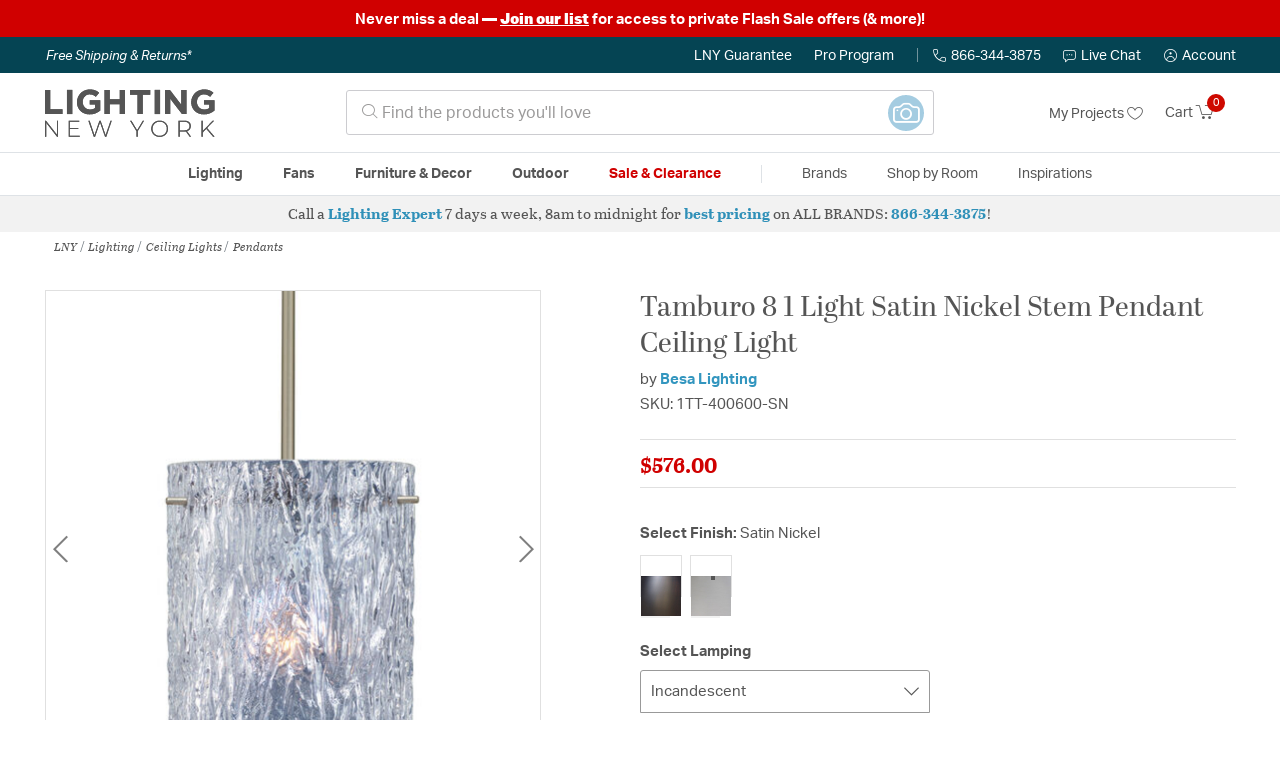

--- FILE ---
content_type: text/html; charset=utf-8
request_url: https://accounts.google.com/o/oauth2/postmessageRelay?parent=https%3A%2F%2Flightingnewyork.com&jsh=m%3B%2F_%2Fscs%2Fabc-static%2F_%2Fjs%2Fk%3Dgapi.lb.en.2kN9-TZiXrM.O%2Fd%3D1%2Frs%3DAHpOoo_B4hu0FeWRuWHfxnZ3V0WubwN7Qw%2Fm%3D__features__
body_size: 161
content:
<!DOCTYPE html><html><head><title></title><meta http-equiv="content-type" content="text/html; charset=utf-8"><meta http-equiv="X-UA-Compatible" content="IE=edge"><meta name="viewport" content="width=device-width, initial-scale=1, minimum-scale=1, maximum-scale=1, user-scalable=0"><script src='https://ssl.gstatic.com/accounts/o/2580342461-postmessagerelay.js' nonce="n8yzJM_wdOiWg_2MBia0zw"></script></head><body><script type="text/javascript" src="https://apis.google.com/js/rpc:shindig_random.js?onload=init" nonce="n8yzJM_wdOiWg_2MBia0zw"></script></body></html>

--- FILE ---
content_type: text/css
request_url: https://lightingnewyork.com/on/demandware.static/Sites-lny_us-Site/-/en_US/v1769441907250/css/braintree.css
body_size: 2167
content:
.custom-cart-error {
	text-align: center;
}

.payment-method-braintree {
	position: relative;
}
.payment-method-braintree .error {
	min-height: 1.5em;
	line-height: 1.5em;
	color: #f00;
	margin-top: -0.5em;
	margin-bottom: 0.5em;
}
.payment-method-braintree .braintree-field-wrap {
	display: inline-block;
	width: 100%;
	margin: 0;
	position: relative;
	height: 2.25em;
}
.payment-method-braintree .braintree-field-wrap select {
	width: 100%;
}
.payment-method-braintree .braintree-hosted-fields-iframe-container {
	padding: 0 0.313em;
	width: 100%;
	height: 2.375em;
	border: 0.1rem solid #aaa;
	border-radius: .1875rem;
	position: absolute;
	left: 0;
	top: 0;
}
.payment-method-braintree .braintree-hosted-fields-to-display {
	position: absolute;
	left: 0;
	top: 0;
	height: 2.375em;
	width: 100%;
	padding: 0 0.313em;
	line-height: 2.375em;
	cursor: default;
	color: #aaa;
	border: 0.1rem solid #aaa;
	border-radius: .1875rem;
}
.payment-method-braintree .braintree-text-input {
	width: 100%;
	height: 2.375em;
	position: absolute;
	left: 0;
	top: 0;
	border: 0.1rem solid #ced4da;
	border-radius: .1875rem;
	transition: border-color 0.15s ease-in-out, box-shadow 0.15s ease-in-out;
}

.payment-method-braintree .braintree-text-input input {
	padding: 0 0.313em;
	margin: 0;
	width: 100%;
	border: none;
	height: 2.125em;
	line-height: 2.125em;
	box-sizing: inherit;
	outline: none;
	box-shadow: none;
}

.payment-method-braintree .braintree-hosted-fields-focused {
	box-shadow: 0 0 0.2rem #ffdb4d;
}
.payment-method-braintree .braintree-hosted-fields-invalid {
	border-color: #ff0000;
}
.payment-method-braintree .braintree-hosted-fields-valid {
	border-color: #84bd00;
}

.braintree-make-default-card {
    border: none;
    background: transparent;
    color: #0070d2;
}
/*.braintreeAddNewCard {
    border: none;
    background: transparent;
    color: #0070d2;
    text-decoration: underline;
}*/
.braintreeCreditCardBtn {
	margin-bottom: 0.5rem;
}
.js_braintree_accountgooglepay_button {
	margin-top: 0.5rem;
	text-align: center;
}
.js_braintree_src_account_button {
    margin-top: 0.5rem;
	margin-bottom: 0.5rem;
	text-align: center;
}
.braintree-loader-container {
	position: absolute;
	display: none;
	bottom: 0;
	right: 0;
	width: 100%;
	height: 100%;
	background-color: #fff;
	opacity: 0.7;
	z-index: 990;
}
.braintree-loader {
    position: absolute;
    color: #383838;
    font-size: 0.4rem;
    background: #fff;
    opacity: 0.5;
    margin: auto;
    left: 50%;
    top: 50%;
    width: 1em;
    height: 1em;
    border-radius: 50%;
    text-indent: -9999em;
    -webkit-animation: load 1s infinite linear;
    animation: load 1s infinite linear;
    -webkit-transform: translateZ(0);
    -ms-transform: translateZ(0);
    transform: translateZ(0);
}

  @keyframes load {
    0%,
    100% {
      box-shadow: 0 -3em 0 0.2em, 2em -2em 0 0em, 3em 0 0 -1em, 2em 2em 0 -1em, 0 3em 0 -1em, -2em 2em 0 -1em, -3em 0 0 -1em, -2em -2em 0 0;
    }
    12.5% {
      box-shadow: 0 -3em 0 0, 2em -2em 0 0.2em, 3em 0 0 0, 2em 2em 0 -1em, 0 3em 0 -1em, -2em 2em 0 -1em, -3em 0 0 -1em, -2em -2em 0 -1em;
    }
    25% {
      box-shadow: 0 -3em 0 -0.5em, 2em -2em 0 0, 3em 0 0 0.2em, 2em 2em 0 0, 0 3em 0 -1em, -2em 2em 0 -1em, -3em 0 0 -1em, -2em -2em 0 -1em;
    }
    37.5% {
      box-shadow: 0 -3em 0 -1em, 2em -2em 0 -1em, 3em 0em 0 0, 2em 2em 0 0.2em, 0 3em 0 0em, -2em 2em 0 -1em, -3em 0em 0 -1em, -2em -2em 0 -1em;
    }
    50% {
      box-shadow: 0 -3em 0 -1em, 2em -2em 0 -1em, 3em 0 0 -1em, 2em 2em 0 0em, 0 3em 0 0.2em, -2em 2em 0 0, -3em 0em 0 -1em, -2em -2em 0 -1em;
    }
    62.5% {
      box-shadow: 0 -3em 0 -1em, 2em -2em 0 -1em, 3em 0 0 -1em, 2em 2em 0 -1em, 0 3em 0 0, -2em 2em 0 0.2em, -3em 0 0 0, -2em -2em 0 -1em;
    }
    75% {
      box-shadow: 0em -3em 0 -1em, 2em -2em 0 -1em, 3em 0em 0 -1em, 2em 2em 0 -1em, 0 3em 0 -1em, -2em 2em 0 0, -3em 0em 0 0.2em, -2em -2em 0 0;
    }
    87.5% {
      box-shadow: 0em -3em 0 0, 2em -2em 0 -1em, 3em 0 0 -1em, 2em 2em 0 -1em, 0 3em 0 -1em, -2em 2em 0 0, -3em 0em 0 0, -2em -2em 0 0.2em;
    }
  }

  .lpmProcessingMsg {
	  position: absolute;
	  width: 100%;
	  text-align: center;
	  top: 60%;
	  font-size: 1.5em;
  }

  .braintree-account-add-credit-card-content p {
	text-align: center;
	margin-top: revert;
}

.braintree-account-add-credit-card-content .braintree-hosted-fields-to-display {
	display: none;
}
.braintree-account-add-credit-card-content #braintreeFormErrorContainer {
	color: #f00;
	line-height: 1.5em;
	min-height: 1.5em;
}
.braintree-account-add-credit-card-content #braintreeSrcFormErrorContainer {
	color: #f00;
	line-height: 1.5em;
	min-height: 1.5em;
}

.js_braintree_creditCardFields .cardNumber {
	display: none;
}

.used-creditcard-account-hide {
	display: none;
}

.used-paypal-account-hide {
	display: none;
}

.braintree-cart-paypal-buttons-wrap {
	position: relative;
	vertical-align: middle;
	text-align: right;
	padding-bottom: 0.938em;
}
.braitnree-cart-paypal-button {
	display: inline-block;
	min-height: 2.188em;
	width: 100%;
	position: relative;
}
@media (max-width: 54.398rem) {
	.checkout-continue .braintree-cart-paypal-buttons-wrap .error {
		padding: 0;
	}
	.checkout-continue .braintree-cart-paypal-buttons-wrap .braitnree-cart-paypal-button {
		padding: 0;
	}
}

#braintree3DSecureContainer {
	display: none;
}

.braintree-static-paypal-button {
	display: flex;
	justify-content: center;
	cursor: pointer;
}
.braintree_pdp_button {
	padding: 1.5em;
}

@media screen and (min-width: 76.8rem) {
	#braintree3DSecureContainer {
		padding-left: 22%;
	}
}

.braintree-cart-apple-buttons-wrap {
	text-align: right;
	padding-bottom: 0.938em;
	display: block;
	position: relative;
}
.braintree-cart-apple-button-wrap {
	display: inline-block;
	position: relative;
	vertical-align: middle;
	width: 100%;
	min-height: 2em;
}

.braintree-cart-apple-button {
	display: none;
}

.braintree-billingpage-apple-buttons-wrap {
	text-align: left;
	padding-bottom: 0.938em;
	display: block;
	position: relative;
}
.braintree-billingpage-apple-button-wrap {
	display: inline-block;
	position: relative;
	vertical-align: middle;
	min-width: 15.625em;
	min-height: 2em;
}

.braintree-billingpage-apple-button{
	display: none;
}

@supports (-webkit-appearance: -apple-pay-button) {
	.apple-pay-button-with-text {
		display: inline-block;
		width: 100%;
		-webkit-appearance: -apple-pay-button;
		-apple-pay-button-type: buy;
		cursor: pointer;
	}
	.apple-pay-button-with-text > * {
		display: none;
	}
	.apple-pay-button-black-with-text {
		-apple-pay-button-style: black;
	}
	.apple-pay-button-white-with-text {
		-apple-pay-button-style: white;
	}
	.apple-pay-button-white-with-line-with-text {
		-apple-pay-button-style: white-outline;
	}
}
@supports not (-webkit-appearance: -apple-pay-button) {
	.apple-pay-button-with-text {
		--apple-pay-scale: 1;
		display: inline-flex;
		width: 100%;
		justify-content: center;
		font-size: 0.75em;
		border-radius: 0.313em;
		padding: 0em;
		box-sizing: border-box;
		min-width: 12.5em;
		min-height: 2em;
		max-height: 4em;
		cursor: pointer;
	}
	.apple-pay-button-black-with-text {
		background-color: black;
		color: white;
	}
	.apple-pay-button-white-with-text {
		background-color: white;
		color: black;
	}
	.apple-pay-button-white-with-line-with-text {
		background-color: white;
		color: black;
		border: 0.5rem solid black;
	}
	.apple-pay-button-with-text.apple-pay-button-black-with-text > .logo {
		background-image: -webkit-named-image(apple-pay-logo-white);
		background-color: black;
	}
	.apple-pay-button-with-text.apple-pay-button-white-with-text > .logo {
		background-image: -webkit-named-image(apple-pay-logo-black);
		background-color: white;
	}
	.apple-pay-button-with-text.apple-pay-button-white-with-line-with-text > .logo {
		background-image: -webkit-named-image(apple-pay-logo-black);
		background-color: white;
	}
	.apple-pay-button-with-text > .text {
		font-family: -apple-system, sans-serif;
		font-size: calc(1em * var(--apple-pay-scale));
		font-weight: 300;
		align-self: center;
		margin-right: calc(0.2rem * var(--apple-pay-scale));
	}
	.apple-pay-button-with-text > .logo {
		width: calc(2.188em * var(--scale));
		height: 100%;
		background-size: 100% 60%;
		background-repeat: no-repeat;
		background-position: 0 50%;
		margin-left: calc(0.125em * var(--apple-pay-scale));
		border: none;
	}
}
.js_braintree_applepay_button_disabled {
	opacity: 0.4;
	cursor: default;
}

@media (max-width: 54.398rem) {
	.checkout-continue .braintree-cart-apple-buttons-wrap .error {
		padding: 0;
	}
	.checkout-continue .braintree-cart-apple-buttons-wrap .braintree-cart-apple-button-wrap {
		padding: 0;
	}
	.checkout-continue .braintree-cart-apple-buttons-wrap .braintree-cart-apple-button {
		padding: 0;
	}
}

.used-venmo-account-hide {
	display: none;
}

.js_braintree_venmo_button {width:15rem; height:6rem; background: url(../images/braintree_venmo_btn.png) 0 0/10rem no-repeat ; cursor:pointer}
.braintree_accountVenmoButton {width:15rem; height:6rem; background: url(../images/braintree_venmo_btn.png) 0 0/10rem no-repeat ; cursor:pointer}

.venmoUsername{
	color:#000000;
	line-height: 2.5em;
}

#venmo-content .venmo-error{
	color: #f00;
	line-height: 1.5em;
	min-height: 1.5em;
}

.venmo-braintree-loader {
	position: fixed;
    top: 0;
    left: 0;
    width: 100%;
	height: 100%;
    opacity: 0.9;
	background: #fff 50% 50% url(../images/ajax-loader.gif) no-repeat;
	z-index: 100;
	text-align: center;
}

.lpmButton {
	border: 0.1rem solid black;
    border-radius: 0.5rem;
    padding-top: 0.5rem;
    padding-bottom: 0.5rem;
    background: none;
}

.lpm-button-image {
	width:10rem;
	height:3.2rem;
}
.braintree-cart-src-buttons-wrap {
	margin-top: 0.5rem;
	margin-bottom: 0.5rem;
}
.v-button-zero-amount:hover {
	cursor: pointer;
	transition-property: filter;
	transition-duration: 0.25s;
	filter: brightness(90%) saturate(90%);
}

.used-googlepay-account-hide {
	display: none;
}

.card-body-bt:not(:last-child) {
	border-bottom: 0.1rem solid rgba(0,0,0,.125);
}
.remove-bt-payment {
    border: none;
    background: transparent;
	color: #0070d2;
	text-decoration: underline;
}
.add-paypal-account,
.add-venmo-account {
    color: #0070d2;
    cursor: pointer;
    text-decoration: underline;
}
.js_braintree_accountPaypalButton_wrapper .error,
.js_braintree_accountVenmoButton_wrapper .error {
	text-align: left;
	color: #f00;
    line-height: 1.5em;
    min-height: 1.5em;
}
.custom-checkbox {
	text-align: left;
}

.js_braintree_paypal_billing_button {
	width: 100%;
}


--- FILE ---
content_type: text/javascript; charset=utf-8
request_url: https://e.cquotient.com/recs/bhcf-lny_us/recently-viewed?callback=CQuotient._callback3&_=1769463206266&_device=mac&userId=&cookieId=bgyJCjhcBh96b3Eayf9eZMvdiZ&emailId=&anchors=id%3A%3Amain-lighting-ceilinglights-pendants%7C%7Csku%3A%3A%7C%7Ctype%3A%3A%7C%7Calt_id%3A%3A&slotId=pdp-prodrec-c&slotConfigId=Recently-Viewed-112024&slotConfigTemplate=slots%2Frecommendation%2Fpdp.isml&ccver=1.03&realm=BHCF&siteId=lny_us&instanceType=prd&v=v3.1.3&json=%7B%22userId%22%3A%22%22%2C%22cookieId%22%3A%22bgyJCjhcBh96b3Eayf9eZMvdiZ%22%2C%22emailId%22%3A%22%22%2C%22anchors%22%3A%5B%7B%22id%22%3A%22main-lighting-ceilinglights-pendants%22%2C%22sku%22%3A%22%22%2C%22type%22%3A%22%22%2C%22alt_id%22%3A%22%22%7D%5D%2C%22slotId%22%3A%22pdp-prodrec-c%22%2C%22slotConfigId%22%3A%22Recently-Viewed-112024%22%2C%22slotConfigTemplate%22%3A%22slots%2Frecommendation%2Fpdp.isml%22%2C%22ccver%22%3A%221.03%22%2C%22realm%22%3A%22BHCF%22%2C%22siteId%22%3A%22lny_us%22%2C%22instanceType%22%3A%22prd%22%2C%22v%22%3A%22v3.1.3%22%7D
body_size: 78
content:
/**/ typeof CQuotient._callback3 === 'function' && CQuotient._callback3({"recently-viewed":{"displayMessage":"Recently Viewed","recs":[],"recoUUID":"67459ce3-2616-4a73-94da-26f3c9103d73"}});

--- FILE ---
content_type: text/javascript; charset=utf-8
request_url: https://e.cquotient.com/recs/bhcf-lny_us/products-same-collection?callback=CQuotient._callback1&_=1769463206248&_device=mac&userId=&cookieId=bgyJCjhcBh96b3Eayf9eZMvdiZ&emailId=&anchors=id%3A%3A1TT-4006-143%7C%7Csku%3A%3A1022272%7C%7Ctype%3A%3A%7C%7Calt_id%3A%3A&slotId=pdp-prodrec-2&slotConfigId=Same-Collection-112024&slotConfigTemplate=slots%2Frecommendation%2FpdpRelatedProduct.isml&ccver=1.03&realm=BHCF&siteId=lny_us&instanceType=prd&v=v3.1.3&json=%7B%22userId%22%3A%22%22%2C%22cookieId%22%3A%22bgyJCjhcBh96b3Eayf9eZMvdiZ%22%2C%22emailId%22%3A%22%22%2C%22anchors%22%3A%5B%7B%22id%22%3A%221TT-4006-143%22%2C%22sku%22%3A%221022272%22%2C%22type%22%3A%22%22%2C%22alt_id%22%3A%22%22%7D%5D%2C%22slotId%22%3A%22pdp-prodrec-2%22%2C%22slotConfigId%22%3A%22Same-Collection-112024%22%2C%22slotConfigTemplate%22%3A%22slots%2Frecommendation%2FpdpRelatedProduct.isml%22%2C%22ccver%22%3A%221.03%22%2C%22realm%22%3A%22BHCF%22%2C%22siteId%22%3A%22lny_us%22%2C%22instanceType%22%3A%22prd%22%2C%22v%22%3A%22v3.1.3%22%7D
body_size: 95
content:
/**/ typeof CQuotient._callback1 === 'function' && CQuotient._callback1({"products-same-collection":{"displayMessage":"products-same-collection","recs":[],"recoUUID":"99e9c5d6-c9e9-47a0-b4f3-af0683efbac3"}});

--- FILE ---
content_type: text/javascript; charset=utf-8
request_url: https://p.cquotient.com/pebble?tla=bhcf-lny_us&activityType=viewProduct&callback=CQuotient._act_callback0&cookieId=bgyJCjhcBh96b3Eayf9eZMvdiZ&userId=&emailId=&product=id%3A%3A1TT-4006-143%7C%7Csku%3A%3A1022272%7C%7Ctype%3A%3A%7C%7Calt_id%3A%3A&realm=BHCF&siteId=lny_us&instanceType=prd&locale=en_US&referrer=&currentLocation=https%3A%2F%2Flightingnewyork.com%2Fproduct%2Flighting%2Fceiling-lights%2Fpendants%2Fbesa-tamburo-8-pendant-1tt-400600-sn%2F1022272.html&ls=true&_=1769463206245&v=v3.1.3&fbPixelId=__UNKNOWN__&json=%7B%22cookieId%22%3A%22bgyJCjhcBh96b3Eayf9eZMvdiZ%22%2C%22userId%22%3A%22%22%2C%22emailId%22%3A%22%22%2C%22product%22%3A%7B%22id%22%3A%221TT-4006-143%22%2C%22sku%22%3A%221022272%22%2C%22type%22%3A%22%22%2C%22alt_id%22%3A%22%22%7D%2C%22realm%22%3A%22BHCF%22%2C%22siteId%22%3A%22lny_us%22%2C%22instanceType%22%3A%22prd%22%2C%22locale%22%3A%22en_US%22%2C%22referrer%22%3A%22%22%2C%22currentLocation%22%3A%22https%3A%2F%2Flightingnewyork.com%2Fproduct%2Flighting%2Fceiling-lights%2Fpendants%2Fbesa-tamburo-8-pendant-1tt-400600-sn%2F1022272.html%22%2C%22ls%22%3Atrue%2C%22_%22%3A1769463206245%2C%22v%22%3A%22v3.1.3%22%2C%22fbPixelId%22%3A%22__UNKNOWN__%22%7D
body_size: 399
content:
/**/ typeof CQuotient._act_callback0 === 'function' && CQuotient._act_callback0([{"k":"__cq_uuid","v":"bgyJCjhcBh96b3Eayf9eZMvdiZ","m":34128000},{"k":"__cq_bc","v":"%7B%22bhcf-lny_us%22%3A%5B%7B%22id%22%3A%221TT-4006-143%22%2C%22sku%22%3A%221022272%22%7D%5D%7D","m":2592000},{"k":"__cq_seg","v":"0~0.00!1~0.00!2~0.00!3~0.00!4~0.00!5~0.00!6~0.00!7~0.00!8~0.00!9~0.00","m":2592000}]);

--- FILE ---
content_type: application/javascript
request_url: https://edge.cofra.me/cf.js?config=%257B%2522projectId%2522%253A%25226942f1e83a1552013713380b%2522%252C%2522startTime%2522%253A1769463203301%252C%2522timeoutMs%2522%253A1000%252C%2522currentUrl%2522%253A%2522https%253A%252F%252Flightingnewyork.com%252Fproduct%252Flighting%252Fceiling-lights%252Fpendants%252Fbesa-tamburo-8-pendant-1tt-400600-sn%252F1022272.html%2522%257D
body_size: 13552
content:

        window.CFQ = window.CFQ || [];
        window.CFQ.push({
          projectData: {
            scriptVersion: 'modern',
            segmentationHeaders: {"x-viewer-country":"US","x-viewer-region":"OH","x-viewer-city":"Columbus","x-is-mobile-viewer":"false","x-is-bot":"false"},
            project: {"org_id":"6942f1ca3a15520137133806","holdout_info":{"holdout_experiment_id":"6942f1e83a15520137133808","holdout_experiment_slug":"global_holdout_3808","holdout_variant_id":"6942f1e83a15520137133809","holdout_variant_slug":"global_baseline_3809","treatment_variant_id":"6942f1e83a1552013713380a","treatment_variant_slug":"global_treatment_380a","seed":4090481253,"variant_bins":{"6942f1e83a15520137133809":[[0,4999]],"6942f1e83a1552013713380a":[[5000,99999]]}},"frames":[],"audiences":{},"metrics":[{"id":"6942f2374939afe80ad3743c","selector":{"navigate_to_url_starts_with":"https://lightingnewyork.com/checkout"}}],"settings":{"mutation_observer_active":true,"track_only_activated_frames":false,"analytics_integrations":null},"tags":[]}
          },
        });
        var Coframejs=function(e){"use strict";function t(){return window.location.href}function n(){var e,t;return Array.from(null!==(e=null===navigator||void 0===navigator?void 0:navigator.languages)&&void 0!==e?e:[null!==(t=null===navigator||void 0===navigator?void 0:navigator.language)&&void 0!==t?t:[]])}function o(){var e,t,n;return null!==(n=null!==(e=null===navigator||void 0===navigator?void 0:navigator.platform)&&void 0!==e?e:null===(t=null===navigator||void 0===navigator?void 0:navigator.userAgentData)||void 0===t?void 0:t.platform)&&void 0!==n?n:""}function r(){try{return document.cookie}catch(e){return""}}function i(){const e=[],t=[],n=[];try{const t=r();if(t){const n=t.split(";").map(e=>e.trim());for(const t of n){const[n]=t.split("=");if(n){if(n.startsWith("coframe."))continue;e.push(n)}}}}catch(e){}try{if("undefined"!=typeof window&&window.localStorage){const e=Object.keys(window.localStorage);for(const n of e)t.push(n)}}catch(e){}try{if("undefined"!=typeof window&&window.sessionStorage){const e=Object.keys(window.sessionStorage);for(const t of e)n.push(t)}}catch(e){}return{cookie_keys:e,local_storage_keys:t,session_storage_keys:n}}function s(e,t){return new Function(`return (${e})`)()(t)}const a="coframe.user.token",l="coframe.lastVisitTime",c="coframe.cvc",d=()=>window.crypto&&crypto.randomUUID?crypto.randomUUID():"10000000-1000-4000-8000-100000000000".replace(/[018]/g,e=>(e^crypto.getRandomValues(new Uint8Array(1))[0]&15>>e/4).toString(16)),u=e=>{const t=r(),n=new RegExp(`(?:^| )${e}=([^;]*)`,"g");let o=null,i="";for(;o=n.exec(t),null!==o;)i=o[1];return i};let f=!1;const m=e=>{f=e},p=(e,t,n)=>{if(!f)return void n.error("Cookies are not enabled","setting_cookie_when_disabled");const o=new Date;o.setTime(o.getTime()+3456e7);const r=o.toUTCString(),i=n=>{!function(e){document.cookie=e}(n?`${e}=${t};path=/;domain=${n};expires=${r};secure`:`${e}=${t};path=/;expires=${r};secure`)},s=window.location.hostname;if("localhost"===s)i();else{const e=s.split(".");for(let t=e.length-2;t>=0;t--){let n=`${e.slice(t).join(".")}`;0!==t&&(n=`.${n}`),i(n)}}u(e)!==t&&n.error(`Failed to set cookie ${e} for domain: ${s}`,"failed_to_set_cookie",{name:e,hostname:s})},_=new WeakMap,h=(e,t)=>{const n={withDescendants:!0,cache:!0,...t};if(!1===n.cache)return v(e,t);const o=JSON.stringify(n);_.has(e)||_.set(e,new Map);const r=_.get(e);if(null==r?void 0:r.has(o)){const e=r.get(o);if(e)return e}const i=v(e,t);return r&&r.set(o,i),i},v=(e,t)=>{const n={withDescendants:!0,...t};function o(e){const t=e.childNodes;for(let e=0;e<t.length;e++){const n=t[e];if(n.nodeType===Node.TEXT_NODE&&n.nodeValue)return n.nodeValue.trim()}return null}const r=e=>e.parentElement||function(e){if(e===document.documentElement||e===document.body)return null;const t=e.getRootNode();return t instanceof ShadowRoot?t.host:null}(e),i=(e,t)=>{var n;const s={t:e.tagName.toLowerCase(),id:e.getAttribute("id")||void 0,text:o(e)||void 0,href:e.getAttribute("href")||void 0,dataTestId:e.getAttribute("data-test-id")||void 0,ariaLabel:e.getAttribute("aria-label")||void 0};for(const e of Object.keys(s))void 0===s[e]&&delete s[e];e.shadowRoot&&(s.isShadowRoot=!0);let a=0,l=0,c=null===(n=e.parentElement)||void 0===n?void 0:n.firstElementChild;for(;c;)c.tagName.toLowerCase()===s.t&&(l++,c===e&&(a=l)),c=c.nextElementSibling;a>0&&l>0&&(s.n={i:a,t:l});const d=r(e);if(d&&t){const e=i(d,t);e&&(s.p=e)}return s},s=i(e,!0),a=n.withDescendants?function(e,t){const n=[];return function e(o,r){if(!(r>t))for(let t=0;t<o.childNodes.length;t++){const i=o.childNodes[t];i.nodeType===Node.ELEMENT_NODE&&(n.push({element:i,depth:r}),e(i,r+1))}}(e,1),n}(e,3):[];for(const e of a){const t=i(e.element,!1);(t.id||t.dataTestId||t.ariaLabel||t.href||t.text)&&(s.descendants=s.descendants||[],s.descendants.push({depth:e.depth,sel:t}))}return s.fingerprint=(e=>{let t=0;if(0===e.length)return t.toString();for(let n=0;n<e.length;n++){t=(t<<5)-t+e.charCodeAt(n),t&=t}return Math.abs(t).toString(16)})(JSON.stringify(s)),s},g=(e,t)=>e.universal?w((null==t?void 0:t.context)||document,e.universal,(null==t?void 0:t.debug)||!1).element:e.css?((null==t?void 0:t.context)||document).querySelector(e.css):null,w=(e,t,n)=>{var o,r,i;const s=[],a=(e,t,o)=>{n&&s.push({xpath:t,message:e,element:o})},l=t=>{const n=t[0].xpath;let o=(t=>{if(!t)return null;let n;try{n=e.evaluate(t,e,null,XPathResult.ORDERED_NODE_SNAPSHOT_TYPE,null)}catch(e){return console.error("[Coframe] Error evaluating xpath",t,e),null}if(1===n.snapshotLength){const e=n.snapshotItem(0);return"/html"!==t&&a("Found unique",t,e),e}return n.snapshotLength>1?(a("Found more than one element for xpath:",t),null):(a("No element found for xpath:",t),null)})(n);if(!o)return null;let r=o.shadowRoot||o,i=n;for(let n=1;n<t.length;n++){const s=t[n];if(s.isInsideShadowRoot){const e=r.querySelectorAll(s.css);if(0===e.length)return null;if(e.length>1)return a(`Found more than one element for css: ${s.css}`,i),null;const t=e[0];if(!t)return null;o=t,r=o.shadowRoot||o,i=`${i}/${s.xpath}`,a(`Found ${n} shadow element`,i,o)}else{let t;try{t=e.evaluate(s.xpath,o,null,XPathResult.FIRST_ORDERED_NODE_TYPE,null)}catch(e){return console.error("[Coframe] Error evaluating xpath",s.xpath,e),null}const l=t.singleNodeValue;if(!l)return null;i=`${i}/${s.xpath}`,a(`Found ${n} element`,i,l),o=l,r=o.shadowRoot||o}}return o},c=b(t);let d=l(c[0]);if(d&&!n)return{element:d};const[u,f]=y(t,10);for(const e of u)if(d=l(e),d&&!n)return{element:d};if(t.text){const e=x(t.text,t.t);for(const t of e)if(d=l(t),d&&!n)return{element:d}}if(t.descendants)for(const e of t.descendants){const r={xpath:`/ancestor::*[${e.depth}][self::${t.t}]`,css:`:nth-ancestor(${e.depth}):is(${t.t})`},i=null===(o=y(e.sel,1)[0])||void 0===o?void 0:o[0];if(i&&i.length>0){if(d=l($(i,r)),d&&!n)return{element:d}}if(e.sel.text){const t=x(e.sel.text,e.sel.t);for(const e of t)if(e&&e.length>0){if(d=l($(e,r)),d&&!n)return{element:d}}}}for(const e of c.slice(1))if(d=l(e),d&&!n)return{element:d};for(const e of f)if(d=l(e),d&&!n)return{element:d};if(n){const e=c.length>0?c[c.length-1]:null,t=e&&e.length>0?e[e.length-1]:null,n=(null===(r=null==t?void 0:t.xpath)||void 0===r?void 0:r.replace(/^\//,""))||"";return{element:(null===(i=s.filter(e=>e.element).filter(e=>e.xpath.endsWith(n)).sort((e,t)=>{const n=t.xpath.length-e.xpath.length;return 0!==n?n:0})[0])||void 0===i?void 0:i.element)||null,debugList:s}}return{element:null}},b=e=>{var t,n;const o=[];let r=[{xpath:"",css:"",isInsideShadowRoot:!1}],i=e;for(;i;){const e=i.t;if(!e)break;let s=`/${e}`,a=e.toLowerCase();(null===(t=i.n)||void 0===t?void 0:t.i)&&(null===(n=i.n)||void 0===n?void 0:n.t)&&(s+=`[count(../${e})=${i.n.t}][${i.n.i}]`,a=`${a}:nth-of-type(${i.n.i})`);!0===i.isShadowRoot&&r.push({xpath:"",css:"",isInsideShadowRoot:!0});const l=r[r.length-1],c=r.slice(0,-1),d={xpath:`${s}${l.xpath}`,css:`${a} ${l.css}`.trim(),isInsideShadowRoot:I(i)};r=[...c,d],i=i.p;const u=(i?"/":"")+d.xpath,f=[{...d,xpath:u},...c.reverse()].filter(e=>!k(e));o.unshift(f)}return o},x=(e,t)=>{const n=[];for(const o of[t,"*"]){const t=e.split("'"),r=1===t.length?`'${e}'`:`concat(${t.map(e=>`'${e}'`).join(', "\'", ')})`;n.push([{isInsideShadowRoot:!1,xpath:`//${o}[not(self::script or self::style) and contains(text(), ${r})]`,css:`*:contains("${e}")`}])}return n},y=(e,t)=>{var n,o,r;const i=[],s=[];let a=[{xpath:"",css:""}],l=e;for(;l;){const e=l.t,c=[],d=[],u=[];l.id?c.push({xpath:`[@id="${l.id}"]`,css:`#${l.id}`}):l.dataTestId&&c.push({xpath:`[@data-test-id="${l.dataTestId}"]`,css:`${e}[data-test-id="${l.dataTestId}"]`}),l.ariaLabel&&d.push({xpath:`[@aria-label="${l.ariaLabel}"]`,css:`${e}[aria-label="${l.ariaLabel}"]`}),l.href&&d.push({xpath:`[@href="${l.href}"]`,css:`${e}[href="${l.href}"]`});const f={xpath:(null===(n=l.n)||void 0===n?void 0:n.i)&&(null===(o=l.n)||void 0===o?void 0:o.t)?`[count(../${e})=${l.n.t}][${l.n.i}]`:"",css:(null===(r=l.n)||void 0===r?void 0:r.i)?`${e}:nth-of-type(${l.n.i})`:e};for(const n of c)for(const o of a){if(i.push([{xpath:`//${e}${n.xpath}${o.xpath}`,css:n.css+(o.css?` ${o.css}`:""),isInsideShadowRoot:!1}]),i.length>=t)return[i,s]}for(const t of d)for(const n of a){const o=`/${e}${t.xpath}${n.xpath}`,r=t.css+(n.css?` > ${n.css}`:"");u.push({xpath:o,css:r});s.unshift([{xpath:`/${o}`,css:r,isInsideShadowRoot:!1}])}for(const t of a){u.push({xpath:`/${e}${f.xpath}${t.xpath}`,css:f.css+(t.css?` > ${t.css}`:"")})}a=u,l=l.p}return[i,s]},I=e=>!!e&&(!0===e.isShadowRoot||!(!e.p||!I(e.p))),$=(e,t)=>{if(0===e.length)return e;const n=[...e],o=n.pop();return[...n,{...o,xpath:`${o.xpath}${t.xpath}`,css:`${o.css} ${t.css}`}]},k=e=>""===e.xpath;function E(){return!!F||(S?(console.warn("[Coframe] Preview variant by default does not send events. Use &coframe_should_send_events=true to force sending events"),!1):!(j&&!f)&&!(A&&!C))}let S=!1;let j=!1;let C=!1;const T=e=>{C=e};let A=!1;const D=e=>{A=e};let F=!1;const L=[],R=[],N=[];function U(e,t){R.push(t),R.length>=e.batchSize&&M(e.projectId)}function O(e,t,n=!1){L.push(t),(n||L.length>=e.batchSize)&&M(e.projectId)}function M(e){if(E()&&(L.length>0&&(q(e,L,"batched_events"),L.length=0),R.length>0&&(q(e,R,"batched_monitoring"),R.length=0),N.length>0)){for(const e of N)V(e);N.length=0}}function P(e,{projectId:n,sessionId:o,eventType:r,orgId:i,userToken:s}){O(e,{type:r,project_id:n,session_id:o,time:new Date,url:t(),org_id:i,user_token:s})}function q(e,t,n="events"){const o=`https://ingest.app.coframe.com/ingest/v2/${n}/${e}/`;if(navigator.sendBeacon){const e=JSON.stringify(t),n=new Blob([e],{type:"text/plain"});navigator.sendBeacon(o,n)||console.warn("[Coframe] failed to send event beacon")}else console.warn("[Coframe] cannot send event beacon, feature unavailable")}function V(e){if(navigator.sendBeacon){const t=JSON.stringify(e),n=new Blob([t],{type:"text/plain"});navigator.sendBeacon("https://ingest.app.coframe.com/ingest/v2/session_result/",n)||console.warn("[Coframe] failed to send event beacon")}else console.warn("[Coframe] cannot send event beacon, feature unavailable")}function H({err:e,orgId:t,projectId:n,sessionId:o}){let r="Unknown error",i="";"string"==typeof e?r=e:e&&"object"==typeof e&&("message"in e&&"string"==typeof e.message&&(r=e.message),"stack"in e&&"string"==typeof e.stack&&(i=e.stack)),i||(i=(new Error).stack||"");try{q(n,{org_id:t,project_id:n,event_id:d(),variant_id:"",experiment_id:"",session_id:o,url:window.location.href,monitoring_type:"sdk_error",local_time:(new Date).toISOString(),metadata:{error_message:r,stack:i,user_agent:navigator.userAgent}},"monitoring")}catch(e){console.warn("[Coframe] Error in reportException:",e)}}const z="largest-contentful-paint";const B="global_holdout",J="experiment_holdout",Q="CFQ";function W(e,t,n=Q){const o=function(e=Q){window[e]=window[e]||[];const t=window[e];if(t.__cfqHooked)return t;t.__cfqHooked=!0,t.__cfqListeners=[];const n=t.push.bind(t);return t.push=(...e)=>{const o=n(...e),r=t.__cfqListeners;for(let t=0;t<e.length;t++){const n=e[t];for(let e=0;e<r.length;e++){const t=r[e];t.predicate(n)&&t.callback(n)}}return o},t}(n),r={predicate:e,callback:t};o.__cfqListeners.push(r);let i=!0;return()=>{if(!i)return;i=!1;const e=o.__cfqListeners,t=e.indexOf(r);-1!==t&&e.splice(t,1)}}function X(e,t=Q){const n=window[t]||[];for(let t=n.length-1;t>=0;t--)if(e(n[t]))return n[t]}function Y(e,t,n=36e5,o=Q){return new Promise(r=>{const i=X(e,o);if(i)return void r(i);const s=W(e,e=>{s(),clearTimeout(a),r(e)},o),a=setTimeout(()=>{s();const o=new Error(`Timeout waiting for command after ${n}ms for:\n${e.toString()}`);(null==t?void 0:t.projectId)&&(null==t?void 0:t.sessionId)&&H({err:o,orgId:t.orgId||"",projectId:t.projectId,sessionId:t.sessionId}),r(void 0)},n)})}function G(e,t){return(65535&e)*t+(((e>>>16)*t&65535)<<16)}function K(e,t){return e<<t|e>>>32-t}function Z(e,t){const n=(e=e||"").length%4,o=e.length-n;let r=t=t||0,i=0;const s=3432918353,a=461845907;let l=0;for(l=0;l<o;l+=4)i=255&e.charCodeAt(l)|(255&e.charCodeAt(l+1))<<8|(255&e.charCodeAt(l+2))<<16|(255&e.charCodeAt(l+3))<<24,i=G(i,s),i=K(i,15),i=G(i,a),r^=i,r=K(r,13),r=G(r,5)+3864292196;switch(i=0,n){case 3:i^=(255&e.charCodeAt(l+2))<<16;case 2:i^=(255&e.charCodeAt(l+1))<<8;case 1:i^=255&e.charCodeAt(l),i=G(i,s),i=K(i,15),i=G(i,a),r^=i}var c;return r^=e.length,c=r,c=G(c^=c>>>16,2246822507),r=(c=G(c^=c>>>13,3266489909))^c>>>16,r>>>0}const ee=(e,t,n)=>{const o=Z(t,e);return Math.floor(o/4294967295*(n-1))},te=(e,t,n,o)=>{const r=o,i=ee(n,e,1e5);let s="";e:for(const e in t)for(let n=0;n<t[e].length;n++){const[o,r]=t[e][n];if(i>=o&&i<=r){s=e;break e}}return""===s&&(s=r),s};async function ne(e,t,n,o,r,i,a,l){var d,f,m;const p=[],_=[],h="true"===e["x-is-bot"],v=({variantsAndElements:e,experimentsInfo:t,hasActivatedFrames:n=!1})=>({variantsAndElements:e||[],experimentsInfo:(h?[]:t)||[],hasActivatedFrames:n}),g=null!==(d=null==n?void 0:n.split(",").map(e=>e.trim()).filter(Boolean))&&void 0!==d?d:[];if(g.length>0){const e=t.frames.flatMap(e=>e.experiments.flatMap(t=>t.variants.map(t=>({variant:t,elements:e.elements})))).filter(e=>g.includes(e.variant.id)),o=g.some(e=>e===t.holdout_info.holdout_variant_id||e===B);return e.length>0?v({variantsAndElements:e,hasActivatedFrames:!0}):(o||window.alert(`[Coframe] Variant preview unavailable: ${n}.`),v({}))}const w=Number.parseInt(u(c)||"0"),b=t.frames.filter(t=>{if(!t.experiments)return!1;return!!ie(t.activation_condition,e,r,i,a,o,w,s,l)});if(0===b.length)return v({});const x=te(o,t.holdout_info.variant_bins,t.holdout_info.seed,t.holdout_info.holdout_variant_id);if(x===t.holdout_info.holdout_variant_id)return p.push({variant_id:t.holdout_info.holdout_variant_id,variant_slug:t.holdout_info.holdout_variant_slug,experiment_id:t.holdout_info.holdout_experiment_id,experiment_slug:t.holdout_info.holdout_experiment_slug,iteration_id:"",final_state:!0,level:B}),v({variantsAndElements:_,experimentsInfo:p,hasActivatedFrames:!0});p.push({variant_id:x,variant_slug:t.holdout_info.treatment_variant_slug,experiment_id:t.holdout_info.holdout_experiment_id,experiment_slug:t.holdout_info.holdout_experiment_slug,iteration_id:"",final_state:!1,level:B});let y=!1;for(const n of b){if((null===(f=n.settings)||void 0===f?void 0:f.bot_cloaking_enabled)&&h)continue;let c=!1;for(const d of n.experiments){if(c)break;const u=d.metadata,f=d.variants,h=n.elements,v=null===(m=u.activation_condition.audience_ids)||void 0===m?void 0:m[0];if(v){if(!ie(t.audiences[v].selector,e,r,i,a,o,w,s,l))continue}c=!0,y=!0;const g=u.holdout_info;if(te(o,g.variant_bins,g.seed,g.holdout_variant_id)===g.holdout_variant_id){p.push({variant_id:g.holdout_variant_id,variant_slug:g.holdout_variant_slug,experiment_id:g.holdout_experiment_id,experiment_slug:g.holdout_experiment_slug,iteration_id:"",level:J,final_state:!0,holdout_experiment_id:g.holdout_experiment_id,holdout_experiment_slug:g.holdout_experiment_slug});continue}p.push({variant_id:g.treatment_variant_id,variant_slug:g.treatment_variant_slug,experiment_id:g.holdout_experiment_id,experiment_slug:g.holdout_experiment_slug,iteration_id:"",level:J,final_state:!1,holdout_experiment_id:g.holdout_experiment_id,holdout_experiment_slug:g.holdout_experiment_slug});const b=te(o,u.allocation,u.seed,""),x=f.find(e=>e.id===b);if(!x){l.error(`Variant not found for experiment ${u.experiment_id}`,"variant_not_found",{experiment_id:u.experiment_id});break}p.push({variant_id:x.id,variant_slug:x.slug,experiment_id:u.experiment_id,experiment_slug:u.slug,iteration_id:u.iteration_id,level:"experiment",final_state:!0,holdout_experiment_id:g.holdout_experiment_id,holdout_experiment_slug:g.holdout_experiment_slug}),_.push({variant:x,elements:h})}}return v({variantsAndElements:_,experimentsInfo:p,hasActivatedFrames:y})}function oe(e){const t=e.getBoundingClientRect();return t.top>=0&&t.bottom<=window.innerHeight}const re="n/a";function ie(e,t,n,o,r,i,s,a,l){if(e.and){const c=e.and.map(e=>ie(e,t,n,o,r,i,s,a,l)),d=c.some(e=>e===re);if(d){const e=c.some(e=>!1===e);if(d&&e)return!1;if(d&&!e)return re}return c.every(e=>!0===e)}if(e.or){const c=e.or.map(e=>ie(e,t,n,o,r,i,s,a,l));if(c.some(e=>!0===e))return!0;return!!c.some(e=>e===re)&&re}if(e.url&&"*"!==e.url&&!ae(e.url,n))return!1;if(e.base_url_matches&&!ae(e.base_url_matches,n,!0))return!1;if(e.url_regex)try{return new RegExp(e.url_regex).test(n)}catch(t){return l.error("Error parsing URL regex","url_regex_error",{error:t instanceof Error?t.message:String(t),url_regex:e.url_regex,currentUrl:n}),!1}if(e.search&&!function(e,t){const n=new URL(t).search;return e.some(e=>{const t=decodeURIComponent(n).toLowerCase(),o=e.operand.toLowerCase();return"equals"===e.operator?t===o:"contains"===e.operator?t.includes(o):"not_contains"===e.operator&&!t.includes(o)})}(e.search,n))return!1;if(e.language){if(o===re)return re;for(const t of e.language)if(o.some(e=>e.includes(t)))return!0;return!1}if(e.time){const t=new Date;if(e.time.before&&t>=e.time.before)return!1;if(e.time.after&&t<=e.time.after)return!1}if(e.platform)return r===re?re:function(e,t){const n=Array.isArray(e.platform)?e.platform:[e.platform];return n.some(e=>e&&t.toLowerCase().includes(e.toLowerCase()))}(e,r);if(e.country&&!function(e,t){return!!t&&e.includes(t["x-viewer-country"])}(e.country,t))return!1;if(e.first_time_vs_returning){if(s===re)return!0;if(2!==e.first_time_vs_returning.length){if(e.first_time_vs_returning.includes("first_time")&&s>1)return!1;if(e.first_time_vs_returning.includes("returning")&&s<=1)return!1}}if(e.device){const n="true"===t["x-is-mobile-viewer"];if(e.device.includes("mobile")&&!n)return!1;if(e.device.includes("desktop")&&n)return!1}if(e.allocation){if(i===re)return re;return((e,t,n,o)=>{const r=ee(n,o,t);for(let t=0;t<e.length;t++){const[n,o]=e[t];if(r>=n&&r<=o)return!0}return!1})(e.allocation.allocation_bins,e.allocation.allocation_scale,e.allocation.seed,i)}if(e.js_function){if(void 0===a)return re;try{const t=a(`(${e.js_function})`,{});return Boolean(t)}catch(t){return l.error("Error evaluating JS function","js_eval_error",{error:t instanceof Error?t.message:String(t),js_function:e.js_function}),!1}}return!0}const se=(e,t)=>{const n=new URL(e),o=n.hostname.replace(/^www\./,""),r=n.pathname.endsWith("/")?n.pathname.slice(0,-1):n.pathname;return t?`${o}${r}`:`${o}${r}${n.search}${n.hash}`};function ae(e,t,n){if(t.includes("localhost")||t.includes("0.0.0.0")){const o=new URL(e),r=new URL(t),i=e=>e.endsWith("/")?e.slice(0,-1):e;return n?i(r.pathname)===i(o.pathname):i(r.pathname)===i(o.pathname)&&r.search===o.search}return se(e,n)===se(t,n)}function le(e,t){let n=null;return function(...o){n&&clearTimeout(n),n=setTimeout(()=>{e.apply(this,o)},t)}}function ce(e){if("undefined"!=typeof URLSearchParams){const t=new URLSearchParams(e);return{get:e=>t.get(e)}}const t=function(e){const t={},n=e.startsWith("?")?e.slice(1):e;if(!n)return t;for(const e of n.split("&")){if(!e)continue;const[n,o=""]=e.split("=").map(decodeURIComponent);n in t||(t[n]=o)}return t}(e);return{get:e=>{var n;return null!==(n=t[e])&&void 0!==n?n:null}}}const de=["submit","button","reset"];const ue=(e,t,n)=>{const{innerHTML:o,textContent:r,src:i,styles:s,onClick:a,...l}=t.attributes;if(o?e.innerHTML=o:r&&"string"==typeof r&&(!function(e){if("input"!==e.tagName.toLowerCase())return!1;const t=e.type;return!!t&&de.includes(t.toLowerCase())}(e)?e.textContent=r:e.value=r),i&&e.setAttribute("src",i),s){const t=(e=>{const t={};if(e)for(const n in e)t[n.replace(/_/g,"-")]=e[n];return t})(s);for(const[n,o]of Object.entries(t)){if(!o)continue;e.style.getPropertyValue(n)!==o&&e.style.setProperty(n,o,"important")}}return l&&Object.keys(l).length>0&&((null==n?void 0:n.warn)?n.warn("Unknown attributes","unknown_attributes",{otherAttributes:l}):console.warn("[Coframe] Unknown attributes",l)),!0},fe=(e,t,n)=>{const o=t.js;try{if(!o)return(null==n?void 0:n.warn)?n.warn("No JavaScript to execute"):console.warn("[Coframe] No JavaScript to execute"),!1;if((e=>e===document.body||e===document||e===document.documentElement)(e)){const e=document.createElement("script");e.id=`coframe-variant-script-${Math.random().toString(36).substring(2,15)}`,e.textContent=`\n        (function() {\n          ${o}\n        })();\n      `,document.head.appendChild(e),document.head.removeChild(e)}else{new Function("el",o)(e)}return!0}catch(t){return(null==n?void 0:n.error)?n.error("Error executing JavaScript:","error_execute_js",{error:t,javascript:o,element:e}):console.error("[Coframe] Error executing JavaScript:",t,o,e),!1}};function me(e){const t=pe(e);return null!==t&&0===t.length?null:t}function pe({selector:e,currentUrl:t,isQueryingAll:n=!1}){if(e.url_starts_with)return t.startsWith(e.url_starts_with)?[]:null;if(e.url){const n=new URL(t),o=new URL(e.url);return n.hostname===o.hostname&&n.pathname===o.pathname?[]:null}if(e.universal||e.css){const t=g(e);return t?[t]:null}if(e.navigate_to_url_starts_with){const n=((e,t)=>{const n=[],o=document.querySelectorAll(`a[href^="${t}"]`);n.push(...Array.from(o));const r=new URL(e),i=new URL(t);if(r.hostname===i.hostname){let e=i.pathname.replace(r.pathname,"");if(e){e.startsWith("/")||(e=`/${e}`);const t=document.querySelectorAll(`a[href^="${e}"]`);n.push(...Array.from(t))}}return n})(t,e.navigate_to_url_starts_with);return n.length>0?n:null}return e.and?function(e,t,n){if(0===e.length)return null;const o=[];for(const r of e){const e=pe({selector:r,currentUrl:t,isQueryingAll:n});if(null===e)return null;o.push(e)}for(let e=o.length-1;e>=0;e--){const t=o[e];if(t&&t.length>0)return t}return[]}(e.and,t,n):e.or?function(e,t,n){let o=null,r=!1;for(const i of e){const e=pe({selector:i,currentUrl:t,isQueryingAll:n});if(null!==e)if(r=!0,n)e.length>0&&(null===o&&(o=[]),o.push(...e));else if(e.length>0)return e}return n&&r?null!==o?o:[]:null}(e.or,t,n):null}let _e=!1;function he(){window.CFQ=window.CFQ||[],window.CFQ.push({emit:"variantRendered"})}const ve=(e,t,n)=>{var o;const{variant:r,elements:i}=e;if(_e=!0,!r.modifications||0===Object.keys(r.modifications).length)return he(),!0;for(const[e,s]of Object.entries(i)){if(!r.modifications[e])continue;let i=null;for(const e of s)if(i=null===(o=me({selector:e,currentUrl:t}))||void 0===o?void 0:o[0],i)break;if(!i){n.error(`element not found: elementId ${e}`,"element_not_found",{elementId:e,element:s,variant_id:r.id,experiment_id:r.experiment_id});continue}ge(i,r.modifications,e,n)&&i instanceof HTMLElement?i.setAttribute("coframe-exp-id",r.id):n.error("element not edited","element_not_edited",{selectedElement:i,variant_id:null==r?void 0:r.id,element:s})}return!0},ge=(e,t,n,o)=>{if(!t[n])return o.warn("no modifications for element","no_modifications_for_element",{elementId:n,modifications:t}),!1;for(const r of t[n])switch(r.type){case"execute_js":fe(e,r,o);break;case"update":ue(e,r,o),he();break;case"delete":we(e),he();break;default:return o.warn("unknown modification type","unknown_modification_type",{modificationType:r.type,elementId:n}),he(),!1}return!0},we=e=>{var t;return null===(t=e.parentNode)||void 0===t||t.removeChild(e),!0};let be=null;const xe=new Set;function ye(e,n,o){var r;if(!o||0===o.length)return void n.warn("No metrics defined in the project config");be||(be=function(e,t,n=Q){const o=window[n]||[];for(let n=0;n<o.length;n++){const r=o[n];e(r)&&t(r)}return W(e,t,n)}(e=>void 0!==e.conversion||"conversion"===e.emit&&void 0!==e.payload,o=>{const r=o.conversion||("conversion"===o.emit?o.payload:void 0);if(!r||!r.metricId&&!r.metricName)return void n.error("Conversion event payload must have metricId or metricName","conversion_event_payload_error",{payload:r});const i={metadata:r.metadata};r.metricId&&(i.metric_ids=[r.metricId]),r.metricName&&(i.metric_names=[r.metricName]),r.value&&(i.value=r.value);const s={type:"conversion",project_id:e.projectId,session_id:e.sessionId,time:new Date,url:t(),user_token:e.userToken,content:i};O(e,s,!0)}));const i=document.querySelectorAll("[coframe-metric-ids]");for(let e=0;e<i.length;e++)i[e].removeAttribute("coframe-metric-ids");for(let e=0;e<o.length;e++){const i=o[e];if(i.js_binder){if(xe.has(i.js_binder))continue;xe.add(i.js_binder);try{s(i.js_binder,{metricId:i.id})}catch(e){n.error(`Failed to execute js_binder for metric ${i.id}`,"js_binder_execution_error",{error:e,metricId:i.id})}}else if(i.selector){const e=null!==(r=me({selector:i.selector,currentUrl:t(),isQueryingAll:!0}))&&void 0!==r?r:[];for(let t=0;t<e.length;t++){const n=e[t],o=n.getAttribute("coframe-metric-ids");if(o){const e=o.split(",");e.push(i.id),n.setAttribute("coframe-metric-ids",Array.from(new Set(e)).join(","))}else n.setAttribute("coframe-metric-ids",i.id)}}}}let Ie=null;const $e=1e4;let ke,Ee=null,Se=null,je=!1,Ce=[],Te=null,Ae="",De="",Fe=d();const Le=new Set;function Re(){const e=(new Date).getTime()-(ke?ke.getTime():0);!je&&e>=$e?(je=!0,P(Pe,{projectId:Pe.projectId,sessionId:Fe,eventType:"session_start",orgId:Ae,userToken:De})):setTimeout(Re,$e-e)}function Ne(e){return function(){for(const t of e){const e=t.variant;if(!Le.has(e.id)){const t=document.querySelectorAll(`[coframe-exp-id="${e.id}"]`);for(const n of Array.from(t))oe(n)&&(n.setAttribute("coframe-experienced","true"),Le.add(e.id),O(Pe,{type:"view",project_id:Pe.projectId,session_id:Fe,experiment_id:e.experiment_id,variant_id:e.id,time:new Date,orgId:Ae}))}}}}function Ue(){document.dispatchEvent(new CustomEvent("coframe:show",{}))}async function Oe(e,n){const o=[];try{for(const r of e){ve(r,t(),n)||o.push({message:"Original element not found",metadata:{description:"Original element not found",experiment_id:r.variant.experiment_id,variant_id:r.variant.id,org_id:Ae}})}}catch(e){const t=e instanceof Error?e.stack||e.message:String(e);o.push({metadata:{description:e.toString(),org_id:Ae},message:t})}for(const e of o)n.error(e.message,"failed_replacement",e.metadata)}const Me=(e,r)=>{!function(e,t,n,o,r,i,s,a,l,c,d,u,f,m,p){N.push({org_id:t,project_id:n,session_id:o,experiments:i,method:"script",sdk_version:"2.1.0",metadata:{local_time:s,languages:c,platform:l,referrer:a,user_token:r,user_agent:d,session_metadata:JSON.stringify({url:u,storage_info:f}),ga_session_id:null==m?void 0:m.ga_session_id,ga_session_number:null==m?void 0:m.ga_session_number,coframe_user_id:p,url:u}}),N.length>=e.batchSize&&M(e.projectId)}(...[Pe,Ae,e,Fe,De,Ce,ke,document.referrer,o(),n(),navigator&&navigator.userAgent||"",t(),i()]),P(Pe,{projectId:Pe.projectId,sessionId:Fe,eventType:"page_view",orgId:Ae,userToken:De}),setTimeout(()=>Re(),$e)},Pe={status:{initialized:!1},projectId:"",orgId:"",variantsAndElements:[],userToken:De,sessionId:Fe,batchSize:32,treatmentsData:null,treatmentsDataV2:null,experimentInfo:[],logger:{warn:()=>{},error:()=>{}}};function qe(){document.documentElement.style.setProperty("--cf-show","1")}Pe.logger=function(e){let n=0;function o(e,o,r,i,s){var a,l,c,u,f;if(n>=15)return void console.warn("[Coframe] Max log count reached, auto-mute");n++;const m="[Coframe]",p=o(),_=(null!=r?r:"").trim(),{org_id:h="",variant_id:v="",experiment_id:g="",...w}=s,b=Date.now(),x=new Date(b).toISOString(),y={org_id:h,variant_id:v,experiment_id:g,variant_ids:(null!==(a=p.variantsAndElements)&&void 0!==a?a:[]).map(e=>e.variant.id).filter(Boolean),project_id:null!==(l=p.projectId)&&void 0!==l?l:"",event_id:d(),session_id:null!==(c=p.sessionId)&&void 0!==c?c:"",url:t(),monitoring_type:`log_${i}`,local_time:x,metadata:{...w,message:_}};"warn"===e?console.warn(`${m} ${_}`,{...w}):console.error(`${m} ${_}`,{...w}),null===(f=null===(u=p.debug)||void 0===u?void 0:u.logs)||void 0===f||f.push({logger:e,timestamp:b,message:_,type:i,metadata:{...w}}),U(p,y),p.status&&(p.status.events||(p.status.events=[]),p.status.events.push({...y,timestamp:b}))}return{warn:(t,n="coframe_warn",r={})=>o("warn",e,t,n,r),error:(t,n="coframe_error",r={})=>o("error",e,t,n,r)}}(()=>Pe);const Ve=(e,n)=>{document.addEventListener("visibilitychange",Re),setTimeout(Re,$e),document.addEventListener("coframe:dom-renderer:complete",Ne(e)),document.addEventListener("scroll",Ne(e)),document.dispatchEvent(new CustomEvent("coframe:dom-renderer:complete",{})),document.addEventListener("click",e=>function(e,n,o,{isEngaged:r,projectId:i,sessionId:s,orgId:a,duration:l=0,userToken:c}){var d;const u=performance.now();r||"click"!==n||(r=!0,P(e,{projectId:i,sessionId:s,eventType:"session_start",orgId:a,userToken:c||""}));const f=o.clientX+window.scrollX,m=o.clientY+window.scrollY,p=window.innerWidth,_=window.innerHeight,v=o.composedPath()[0],g=(null==v?void 0:v.closest("[coframe-metric-ids], a, button, input, [onclick], [href]"))||v,w=null===(d=g.getAttribute("coframe-metric-ids"))||void 0===d?void 0:d.split(","),b={type:n,project_id:i,session_id:s,time:new Date,url:t(),user_token:c,content:{universal_selector:h(g,{withDescendants:!1}),metric_ids:w,position:{x:Math.round(f),y:Math.round(m)},screen_size:{width:p,height:_},"duration-ms":Math.round(l)}};O(e,b,Boolean(null==w?void 0:w.length));const x=performance.now()-u;e.status&&(e.status.events||(e.status.events=[]),e.status.events.push({...b,processing_duration_ms:Math.round(x),timestamp:Date.now()}))}(Pe,"click",e,{projectId:n,isEngaged:je,sessionId:Fe,orgId:Ae,userToken:De}),!0);const o=le(e=>{P(Pe,{projectId:Pe.projectId,sessionId:Fe,eventType:e,orgId:Ae,userToken:De}),M(Pe.projectId)},1);window.addEventListener("beforeunload",()=>o("before_unload")),window.addEventListener("pagehide",()=>o("page_hide")),window.addEventListener("visibilitychange",()=>{const e=document.hidden;o(e?"tab_hide":"tab_show")})};async function He(){var e,r,i;const s=Pe.logger,f=await Y(e=>!!e.config,Pe);if(!f)return void s.error("Failed to wait for config cmd","wait_for_cmd_timeout");const _=f.config,h=(null==_?void 0:_.timeoutMs)?Math.min(_.timeoutMs,5e3):5e3,v=e=>{console.warn(`[Coframe] ${e}`),Ue(),qe()};if(_.waitForFeatureFlag){const e=await Y(e=>"boolean"==typeof(void 0!==e.featureFlagSet?e.featureFlagSet:"object"==typeof e.emit&&null!==e.emit&&"featureFlagSet"in e.emit?e.emit.featureFlagSet:void 0),Pe,h);if(!e)return v("Feature flag was not set after timeout, graceful exit");if(!1===(void 0!==e.featureFlagSet?e.featureFlagSet:"object"==typeof e.emit&&null!==e.emit&&"featureFlagSet"in e.emit?e.emit.featureFlagSet:void 0))return v("Feature flag is set to false, graceful exit")}Pe.batchSize=_.batchSize||32,Ee=(null==_?void 0:_.startTime)?new Date(_.startTime):null,ke=new Date;const g=null==_?void 0:_.projectId;if(Y(e=>!0===e.variantRendered||"variantRendered"===e.emit,Pe,h).then(e=>{e||_e&&s.warn("Failed to wait for variant rendered command","missing_variant_rendered")}).finally(()=>{qe()}),!g)return s.error("No project ID","no_project_id",{description:"No Coframe Page ID"}),void he();Pe.projectId=g;const w=function(){const e=t(),n=e.indexOf("?");if(-1===n)return ce("");const o=e.indexOf("#",n);return ce(-1!==o?e.substring(n,o):e.substring(n))}(),b=w.get("coframe_variant_id"),x=w.get("coframe_should_send_events");F="true"===x,(e=>{S=e})(!!b),(e=>{j=e})(!!_.waitForCookiesEnabled);const y=null===(e=X(e=>!!e.projectData))||void 0===e?void 0:e.projectData;let I=(null==y?void 0:y.segmentationHeaders)||null,$=null==y?void 0:y.project;if(!$)return s.error("No Coframe Project Config","no_project_config",{previewVariantId:b}),void he();const k=!!(null===(r=null==$?void 0:$.settings)||void 0===r?void 0:r.track_only_activated_frames);if(D(k),_.waitForUserToken){const e=await Y(e=>!!e.setUserToken&&"string"==typeof e.setUserToken,Pe,h);if(!e||!e.setUserToken)return v("User token was not provided after timeout, graceful exit");De=e.setUserToken}else De=(()=>{let e=u(a);return e||(e=d()),e})();if((null==_?void 0:_.waitForCookiesEnabled)?(m(!1),he(),Y(e=>!0===e.cookiesEnabled||"cookiesEnabled"===e.emit,Pe).then(e=>{e?m(!0):s.warn("Failed to wait for cookies enabled command","wait_for_cmd_timeout")})):m(!0),Pe.userToken=De,_.waitForHydration){if(!await Y(e=>!0===e.pageHydrated||"pageHydrated"===e.emit,Pe))return void s.warn("Failed to wait for page hydrated command","wait_for_cmd_timeout")}$.tags&&(((e,t)=>{for(const n of e)n.js&&fe(document.body,{js:n.js},t)})($.tags,s),Pe.status.tags=$.tags);const{variantsAndElements:C,experimentsInfo:A,hasActivatedFrames:L}=await ne(I,$,b,De,t(),n(),o(),s);let R,N,O;T(L),Ce=A,Te=$,Ae=$.org_id||"",Pe.orgId=Ae,Pe.variantsAndElements=C,Pe.treatmentsData=null,Pe.treatmentsDataV2=null;let P=!1;const q=()=>{if((R||N||O)&&(Pe.treatmentsData||Pe.treatmentsDataV2)&&!P){if(Pe.treatmentsData&&R){for(const e of Pe.treatmentsData)R(e);P=!0}Pe.treatmentsData&&N&&(N(Pe.treatmentsData),P=!0),Pe.treatmentsDataV2&&O&&(O(Pe.treatmentsDataV2,Ce),P=!0)}},V=()=>{if(E()){const e=[],t=[];for(const n of Ce)if(n.final_state){const o={impressionId:Fe,userToken:De,experimentId:n.experiment_id,variantId:n.variant_id,inGlobalHoldout:n.level===B,isBaseline:n.level===J,...n.holdout_experiment_id?{holdoutExperimentId:n.holdout_experiment_id}:{}};e.push(o),t.push({coframe_experiment_id:n.holdout_experiment_id||n.experiment_id,coframe_experiment_slug:n.holdout_experiment_slug||n.experiment_slug,coframe_variant_id:n.variant_id,coframe_variant_slug:n.variant_slug,coframe_user_token:De,coframe_impression_id:Fe,coframe_in_global_holdout:n.level===B,coframe_in_exp_baseline:n.level===J})}if(b){const n=b.split(",");for(const o of n)e.push({impressionId:Fe,userToken:De,experimentId:`preview_id_${o}`,holdoutExperimentId:`preview_holdout_id_${o}`,variantId:o,inGlobalHoldout:!1,isBaseline:!1}),t.push({coframe_experiment_id:`preview_id_${o}`,coframe_experiment_slug:`preview_id_${o}`,coframe_variant_id:o,coframe_variant_slug:o,coframe_user_token:De,coframe_impression_id:Fe,coframe_in_global_holdout:!1,coframe_in_exp_baseline:!1})}Pe.treatmentsData=e,Pe.treatmentsDataV2=t,Pe.experimentInfo=Ce,q()}};if(!await((e=1e4)=>new Promise((t,n)=>{if(document.body)return void t(document.body);let o;const r=new MutationObserver(()=>{document.body&&(o&&clearTimeout(o),r.disconnect(),t(document.body))});o=setTimeout(()=>{r.disconnect(),n(new Error("Timeout waiting for document.body"))},e),r.observe(document.documentElement||document,{childList:!0,subtree:!0})}))(h).catch(()=>!1))return s.error("Timeout waiting for document.body, exiting gracefully","body_timeout"),void he();ye(Pe,s,null==$?void 0:$.metrics);C.length>0?Oe(C,s).then(()=>{Ue()}):(Ue(),he());const H=()=>{(null==_?void 0:_.waitForUserToken)||(((e,t)=>{p(a,e,t)})(De,s),(e=>{const t=u(c),n=Number.parseInt(u(l),10),o=Date.now();if(!n||o-n>72e5){const n=t?Number.parseInt(t,10)+1:1;p(c,n.toString(),e),p(l,o.toString(),e)}})(s))};if(null==_?void 0:_.waitForCookiesEnabled){Y(e=>!0===e.cookiesEnabled||"cookiesEnabled"===e.emit,Pe).then(e=>{e?(m(!0),H(),M(Pe.projectId),V()):s.warn("Failed to wait for cookies enabled command","wait_for_cmd_timeout")})}else H();Me(g),Y(e=>!("treatmentApplied"!==e.subscribe),Pe).then(e=>{if(e){if(!e.callback&&!e.bulkCallback&&!e.bulkCallbackV2)return void s.warn("treatmentApplied callback is not set, skipping","treatment_applied_callback_not_set");R=e.callback,N=e.bulkCallback,O=e.bulkCallbackV2,q()}}),V(),Ve(C,g),function({coframe:e,projectId:n,orgId:o,sessionId:r}){var i;if("undefined"==typeof PerformanceObserver||!(null===(i=PerformanceObserver.supportedEntryTypes)||void 0===i?void 0:i.includes(z)))return;let s,a=!1;const l=new PerformanceObserver(e=>{const t=e.getEntries();t.length>0&&(s=t[t.length-1])});try{l.observe({type:z,buffered:!0})}catch(e){return void console.warn("[Coframe] Failed to observe LCP:",e)}document.addEventListener("visibilitychange",()=>{var i,c,u,f;if("hidden"===document.visibilityState&&!a){const m=l.takeRecords();if(m.length>0&&(s=m[m.length-1]),s)try{const l=s;U(e,{event_id:d(),monitoring_type:"web_performance_lcp",local_time:(new Date).toISOString(),project_id:n,session_id:r,url:t(),org_id:o,metadata:{lcp:l.startTime,size:null!==(i=l.size)&&void 0!==i?i:0,element:null!==(u=null===(c=l.element)||void 0===c?void 0:c.tagName)&&void 0!==u?u:"",url:null!==(f=l.url)&&void 0!==f?f:""}}),a=!0}catch(e){console.warn("[Coframe] Error reporting LCP:",e)}l.disconnect()}})}({coframe:Pe,projectId:g,orgId:Ae,sessionId:Fe});const Q=new Date,W=Ee?Q.getTime()-Ee.getTime():0,G=Q.getTime()-ke.getTime();Pe.status={initialized:!0,elapsedFromInstallation:W,elapsedFromExecution:G,trackOnlyActivatedFrames:k},U(Pe,{event_id:d(),monitoring_type:"init",local_time:(new Date).toISOString(),project_id:g,session_id:Fe,url:t(),org_id:Ae,metadata:{elapsedFromInstallation:W,elapsedFromExecution:G}});let K=0;if(null===(i=null==Te?void 0:Te.settings)||void 0===i?void 0:i.mutation_observer_active){const e=le(()=>{ye(Pe,s,null==Te?void 0:Te.metrics)},100),r=new MutationObserver(t=>{if(K++,K>=5e3)return s.error("Mutation callback infinite loop protection triggered, disconnecting mutation observer","mutation_observer_loop_protection",t),void r.disconnect();for(const n of t)"childList"===n.type&&e()});r.observe(document.body,{childList:!0,subtree:!0}),function(e,n){const o=()=>{const o=t(),r=Ie;r&&!ae(o,r,e)&&(Ie=o,n(o,r))};Ie=t(),o(),window.addEventListener("popstate",o),window.addEventListener("hashchange",o);const r=e=>{const t=history[e];history[e]=function(...e){const n=t.apply(this,e);return setTimeout(o,0),n}};r("pushState"),r("replaceState")}(!0,async(e,t)=>{await new Promise(e=>requestAnimationFrame(e)),K=0,Fe=d(),Pe.sessionId=Fe;const{variantsAndElements:r,experimentsInfo:i,hasActivatedFrames:a}=await ne(I,Te,b,De,e,n(),o(),s);Ce=i,Pe.variantsAndElements=r,T(a),Oe(r,s),Me(g),P=!1,V()})}M(Pe.projectId),null!==Se&&clearInterval(Se),Se=setInterval(()=>M(Pe.projectId),3e3)}return Pe.debug={getSelector:h,getElement:g,getElementUniversal:w,waitForCmd:Y,flushQueuedEvents:()=>{M(Pe.projectId)},queuedEvents:L,shouldSendEvents:E,querySelector:me,logs:[]},window.Coframe=Pe,Pe.init=He,Pe.init().catch(e=>{var t,n,o;console.error("[Coframe] Error initializing SDK",e),null===(n=null===(t=Pe.debug)||void 0===t?void 0:t.logs)||void 0===n||n.push({logger:"error",timestamp:(new Date).getTime(),message:"Error initializing SDK",metadata:{error:e instanceof Error?e.message:String(e)}}),H({err:e,projectId:null!==(o=Pe.projectId)&&void 0!==o?o:"",orgId:null!=Ae?Ae:"",sessionId:null!=Fe?Fe:""})}),e.init=He,e}({});

      

--- FILE ---
content_type: text/javascript; charset=utf-8
request_url: https://e.cquotient.com/recs/bhcf-lny_us/product-to-product-similar-only?callback=CQuotient._callback2&_=1769463206264&_device=mac&userId=&cookieId=bgyJCjhcBh96b3Eayf9eZMvdiZ&emailId=&anchors=id%3A%3A1TT-4006-143%7C%7Csku%3A%3A1022272%7C%7Ctype%3A%3A%7C%7Calt_id%3A%3A&slotId=pdp-prodrec-5&slotConfigId=People-Also-Bought-112024&slotConfigTemplate=slots%2Frecommendation%2FpdpRelatedProduct.isml&ccver=1.03&realm=BHCF&siteId=lny_us&instanceType=prd&v=v3.1.3&json=%7B%22userId%22%3A%22%22%2C%22cookieId%22%3A%22bgyJCjhcBh96b3Eayf9eZMvdiZ%22%2C%22emailId%22%3A%22%22%2C%22anchors%22%3A%5B%7B%22id%22%3A%221TT-4006-143%22%2C%22sku%22%3A%221022272%22%2C%22type%22%3A%22%22%2C%22alt_id%22%3A%22%22%7D%5D%2C%22slotId%22%3A%22pdp-prodrec-5%22%2C%22slotConfigId%22%3A%22People-Also-Bought-112024%22%2C%22slotConfigTemplate%22%3A%22slots%2Frecommendation%2FpdpRelatedProduct.isml%22%2C%22ccver%22%3A%221.03%22%2C%22realm%22%3A%22BHCF%22%2C%22siteId%22%3A%22lny_us%22%2C%22instanceType%22%3A%22prd%22%2C%22v%22%3A%22v3.1.3%22%7D
body_size: 848
content:
/**/ typeof CQuotient._callback2 === 'function' && CQuotient._callback2({"product-to-product-similar-only":{"displayMessage":"product-to-product-similar-only","recs":[{"id":"PD485214-227","product_name":"Alora Mood Remy 1 Light 13.50 inch Pendant","image_url":"https://www.lightingnewyork.com/dw/image/v2/BHCF_PRD/on/demandware.static/-/Sites-master-catalog-lny/default/dwfd3af440/brand/alr/productimages/remy_pd485214mbop.jpg","product_url":"https://www.lightingnewyork.com/s/lny_us/product/lighting/ceiling-lights/pendants/alora-alora-mood-remy-pendant-pd485214mbop/PD485214-227.html"},{"id":"GVA-175P-107","product_name":"Giovanna 10.50 inch Pendant","image_url":"https://www.lightingnewyork.com/dw/image/v2/BHCF_PRD/on/demandware.static/-/Sites-master-catalog-lny/default/dwe908c7d3/brand/dai/productimages/gva-175p-mb.jpg","product_url":"https://www.lightingnewyork.com/s/lny_us/product/lighting/ceiling-lights/pendants/dainolite-giovanna-pendant-gva-175p-mb/GVA-175P-107.html"},{"id":"1380107","product_name":"Bacio LED 21 inch Taupe Sensor Pendant Ceiling Light","image_url":"https://www.lightingnewyork.com/dw/image/v2/BHCF_PRD/on/demandware.static/-/Sites-master-catalog-lny/default/dw9cfc0ada/brand/vax/productimages/p0211.jpg","product_url":"https://www.lightingnewyork.com/s/lny_us/product/lighting/ceiling-lights/pendants/vaxcel-bacio-pendant-p0211/1380107.html"},{"id":"2964623","product_name":"Weavington 1 Light 12 inch Black Pendant Ceiling Light","image_url":"https://www.lightingnewyork.com/dw/image/v2/BHCF_PRD/on/demandware.static/-/Sites-master-catalog-lny/default/dw5201dcb5/brand/lvx/productimages/60113-04_01.jpg","product_url":"https://www.lightingnewyork.com/s/lny_us/product/lighting/ceiling-lights/pendants/livex-lighting-weavington-pendant-60113-04/2964623.html"},{"id":"65060EN3-51","product_name":"Pratt Street Prismatic 1 Light 11.00 inch Pendant","image_url":"https://www.lightingnewyork.com/dw/image/v2/BHCF_PRD/on/demandware.static/-/Sites-master-catalog-lny/default/dw2a0441fa/brand/sea/productimages/65060en-962.jpg","product_url":"https://www.lightingnewyork.com/s/lny_us/product/lighting/ceiling-lights/pendants/generation-lighting-pratt-street-prismatic-pendant-65060en3-962/65060EN3-51.html"},{"id":"CNB0092-03-246","product_name":"Gaia 3 Light 22.30 inch Pendant","image_url":"https://www.lightingnewyork.com/dw/image/v2/BHCF_PRD/on/demandware.static/-/Sites-master-catalog-lny/default/dw90dab9c0/brand/ham/productimages/cnb0092-03-mb-wl-ch3-l3.jpg","product_url":"https://www.lightingnewyork.com/s/lny_us/product/lighting/ceiling-lights/pendants/hammerton-studio-gaia-pendant-cnb0092-03-mb-wl-ch3-l3/CNB0092-03-246.html"},{"id":"42141-35","product_name":"Everly 1 Light 10.50 inch Pendant","image_url":"https://www.lightingnewyork.com/dw/image/v2/BHCF_PRD/on/demandware.static/-/Sites-master-catalog-lny/default/dw8d3fd09f/brand/kic/productimages/42141ozcs.jpg","product_url":"https://www.lightingnewyork.com/s/lny_us/product/lighting/ceiling-lights/pendants/kichler-lighting-everly-pendant-42141ozcs/42141-35.html"},{"id":"GBL-1222LEDP-107","product_name":"Gabriel 1 Light 12.00 inch Pendant","image_url":"https://www.lightingnewyork.com/dw/image/v2/BHCF_PRD/on/demandware.static/-/Sites-master-catalog-lny/default/dwab18f0bb/brand/dai/productimages/gbl-1222ledp-mb.jpg","product_url":"https://www.lightingnewyork.com/s/lny_us/product/lighting/ceiling-lights/pendants/dainolite-gabriel-pendant-gbl-1222ledp-mb/GBL-1222LEDP-107.html"},{"id":"65062-51","product_name":"Pratt Street Prismatic 3 Light 16.25 inch Pendant","image_url":"https://www.lightingnewyork.com/dw/image/v2/BHCF_PRD/on/demandware.static/-/Sites-master-catalog-lny/default/dw08859bc7/brand/sea/productimages/65062-715.jpg","product_url":"https://www.lightingnewyork.com/s/lny_us/product/lighting/ceiling-lights/pendants/generation-lighting-pratt-street-prismatic-pendant-65062-715/65062-51.html"},{"id":"43911-35","product_name":"Avery 1 Light Pendant","image_url":"https://www.lightingnewyork.com/dw/image/v2/BHCF_PRD/on/demandware.static/-/Sites-master-catalog-lny/default/dw8753f0cc/brand/kic/productimages/43911oz.jpg","product_url":"https://www.lightingnewyork.com/s/lny_us/product/lighting/ceiling-lights/pendants/kichler-lighting-avery-pendant-43911oz/43911-35.html"}],"recoUUID":"eeb6e9cb-2e75-4ad5-aa3a-bb07d324483d"}});